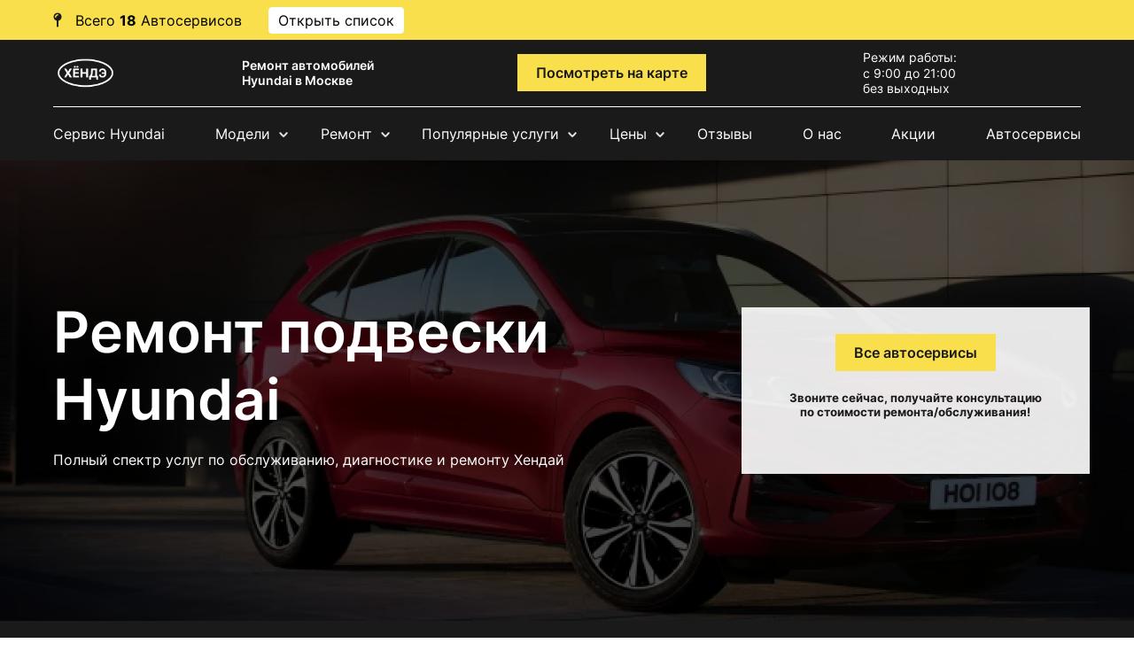

--- FILE ---
content_type: text/html; charset=UTF-8
request_url: https://korea-auto-service.ru/remont-podveski/
body_size: 15858
content:
<!DOCTYPE html>
<html lang="ru">
<head>
<meta charset="utf-8">
<meta http-equiv="X-UA-Compatible" content="IE=edge">
<meta name="viewport" content="width=device-width, initial-scale=1, shrink-to-fit=no">
<base href="https://korea-auto-service.ru/">
<title>Ремонт подвески Хендай (Hyundai) в Москве - Цена в автосервисе
</title>
<meta name="description" content="        
Ремонт подвески Хендай (Hyundai). Москва, Балашиха, Химки. Стоимость. Гарантия до 2-х лет. Специализированные сервисы по диагностике, ремонту и обслуживанию автомобилей.
">
<link href="/assets/template/service/css/bootstrap-grid.css" rel="stylesheet">
<link href="/assets/template/service/css/swiper-bundle.css" rel="stylesheet">
<link href="/assets/template/service/css/style.css" rel="stylesheet">
<link rel="stylesheet" href="https://cdnjs.cloudflare.com/ajax/libs/slick-carousel/1.8.1/slick.css" integrity="sha512-wR4oNhLBHf7smjy0K4oqzdWumd+r5/+6QO/vDda76MW5iug4PT7v86FoEkySIJft3XA0Ae6axhIvHrqwm793Nw==" crossorigin="anonymous" referrerpolicy="no-referrer" />
<link rel="stylesheet" href="https://cdnjs.cloudflare.com/ajax/libs/slick-carousel/1.8.1/slick-theme.css" integrity="sha512-6lLUdeQ5uheMFbWm3CP271l14RsX1xtx+J5x2yeIDkkiBpeVTNhTqijME7GgRKKi6hCqovwCoBTlRBEC20M8Mg==" crossorigin="anonymous" referrerpolicy="no-referrer" />
<link href="/assets/template/service/css/seointellect_style.css" rel="stylesheet">
<script src="/assets/template/service/js/jquery-3.4.0.min.js"></script>
<script src="https://cdnjs.cloudflare.com/ajax/libs/slick-carousel/1.8.1/slick.js" integrity="sha512-WNZwVebQjhSxEzwbettGuQgWxbpYdoLf7mH+25A7sfQbbxKeS5SQ9QBf97zOY4nOlwtksgDA/czSTmfj4DUEiQ==" crossorigin="anonymous" referrerpolicy="no-referrer"></script>
<link rel="apple-touch-icon" sizes="57x57" href="/favicon/apple-icon-57x57.png">
<link rel="apple-touch-icon" sizes="60x60" href="/favicon/apple-icon-60x60.png">
<link rel="apple-touch-icon" sizes="72x72" href="/favicon/apple-icon-72x72.png">
<link rel="apple-touch-icon" sizes="76x76" href="/favicon/apple-icon-76x76.png">
<link rel="apple-touch-icon" sizes="114x114" href="/favicon/apple-icon-114x114.png">
<link rel="apple-touch-icon" sizes="120x120" href="/favicon/apple-icon-120x120.png">
<link rel="apple-touch-icon" sizes="144x144" href="/favicon/apple-icon-144x144.png">
<link rel="apple-touch-icon" sizes="152x152" href="/favicon/apple-icon-152x152.png">
<link rel="apple-touch-icon" sizes="180x180" href="/favicon/apple-icon-180x180.png">
<link rel="icon" type="image/png" sizes="192x192"  href="/favicon/android-icon-192x192.png">
<link rel="icon" type="image/png" sizes="32x32" href="/favicon/favicon-32x32.png">
<link rel="icon" type="image/png" sizes="96x96" href="/favicon/favicon-96x96.png">
<link rel="icon" type="image/png" sizes="16x16" href="/favicon/favicon-16x16.png">
<link rel="manifest" href="/favicon/manifest.json">
<meta name="msapplication-TileColor" content="#ffffff">
<meta name="msapplication-TileImage" content="/favicon/ms-icon-144x144.png">
<meta name="theme-color" content="#ffffff">
<!-- Yandex.Metrika counter -->
<script type="text/javascript" >
   (function(m,e,t,r,i,k,a){ m[i]=m[i]||function(){ (m[i].a=m[i].a||[]).push(arguments)};
   m[i].l=1*new Date();
   for (var j = 0; j < document.scripts.length; j++) { if (document.scripts[j].src === r) {  return; }}
   k=e.createElement(t),a=e.getElementsByTagName(t)[0],k.async=1,k.src=r,a.parentNode.insertBefore(k,a)})
   (window, document, "script", "https://mc.yandex.ru/metrika/tag.js", "ym");

   ym(90647257, "init", { 
        clickmap:true,
        trackLinks:true,
        accurateTrackBounce:true,
        webvisor:true
   });
</script>
<noscript><div><img src="https://mc.yandex.ru/watch/90647257" style="position:absolute; left:-9999px;" alt="" /></div></noscript>
<!-- /Yandex.Metrika counter --> <script type="text/javascript">
var __cs = __cs || [];
__cs.push(["setCsAccount", "8NgEhoRGcfGpr6DYGXr8gqYGag97y1WW"]);
</script>
<script type="text/javascript" async src="https://app.uiscom.ru/static/cs.min.js"></script>
<meta property="og:locale" content="ru_RU" />
<meta property="og:type" content="website" />
<meta property="og:title" content="Ремонт подвески Хендай (Hyundai) в Москве - Цена в автосервисе
" />
<meta property="og:description" content="        
Ремонт подвески Хендай (Hyundai). Москва, Балашиха, Химки. Стоимость. Гарантия до 2-х лет. Специализированные сервисы по диагностике, ремонту и обслуживанию автомобилей.
" />
<meta property="og:url" content="https://korea-auto-service.ru/remont-podveski/" />
<meta property="og:site_name" content="https://korea-auto-service.ru/" />
<meta property="og:image" content="https://korea-auto-service.ru/autologo/korea2.png" />
<meta name="twitter:card" content="summary"/>
<meta name="twitter:title" content="Ремонт подвески Хендай (Hyundai) в Москве - Цена в автосервисе
"/>
<meta name="twitter:description" content="        
Ремонт подвески Хендай (Hyundai). Москва, Балашиха, Химки. Стоимость. Гарантия до 2-х лет. Специализированные сервисы по диагностике, ремонту и обслуживанию автомобилей.
"/>
<meta name="twitter:image" content="https://korea-auto-service.ru/autologo/korea2.png"/>
</head>
<body class="d-flex flex-column">
	<div class="wrapper">
		<header class="black-bg">
		    <div style="width: 100%;height: 45px;background-color: #F9DF4B;" class="hide-mobile">
    <div style="display: flex;flex-direction: row; color: black;height: 45px;align-items: center;" class="container">
        <svg width="10" height="17" viewBox="0 0 10 17" fill="none" xmlns="http://www.w3.org/2000/svg" style="margin-right: 15px;">
<path d="M6 9.3875C8.00313 8.93437 9.5 7.14062 9.5 5C9.5 2.51562 7.48438 0.5 5 0.5C2.51562 0.5 0.5 2.51562 0.5 5C0.5 7.14062 1.99688 8.93437 4 9.3875V15.5C4 16.0531 4.44688 16.5 5 16.5C5.55312 16.5 6 16.0531 6 15.5V9.3875ZM5.25 3.5C4.28437 3.5 3.5 4.28437 3.5 5.25C3.5 5.66563 3.16563 6 2.75 6C2.33438 6 2 5.66563 2 5.25C2 3.45625 3.45625 2 5.25 2C5.66563 2 6 2.33438 6 2.75C6 3.16563 5.66563 3.5 5.25 3.5Z" fill="#1A1A1A"/>
</svg>
        <div> Всего <span style="font-weight: bold;">18</span> Автосервисов</div>
        <span class="siopenlist" style="padding: 4px 10px;border: solid 1px white;background: white;border-radius: 4px;margin: 0 20px 0 30px;cursor:pointer;">Открыть список</span>
        
    </div>
</div>
<div id="top-address" class="header-adress hidemenu">
  <div class="ha-container w-container"><!--button class="header-show-adress-button open-phones">Позвонить</button-->
	<div class="header-adress-wrapper hide">
                      <div class="header-adress-text-block">
                        <a href="/contacts/atcz-altufevo/" class="header-adress-title">АТЦ Дмитровка</a>
            	           <span class="header-adress-span">Лобненская 17 стр 1</span>
	           <a href="tel:+7 (499) 110-28-43" class="header-adress-link">+7 (499) 110-28-43</a>
	    </div>
      	    
                          <div class="header-adress-text-block">
                        <a href="/contacts/atcz-novoyasenevskaya/" class="header-adress-title">АТЦ Новоясеневская</a>
            	           <span class="header-adress-span">Новоясеневский пр, 8с2</span>
	           <a href="tel:+7 (495) 021-46-71" class="header-adress-link">+7 (495) 021-46-71</a>
	    </div>
      	    
                                          <div class="header-adress-text-block">
                        <a href="/contacts/atcz-dolgoprudnyij/" class="header-adress-title">АТЦ Долгопрудный</a>
            	           <span class="header-adress-span">Долгопрудный, Береговой пр-д, 5</span>
	           <a href="tel:+7 (495) 032-08-22" class="header-adress-link">+7 (495) 032-08-22</a>
	    </div>
      	    
                          <div class="header-adress-text-block">
                        <a href="/contacts/atcz-schelkovskaya/" class="header-adress-title">АТЦ Щелковская</a>
            	           <span class="header-adress-span">Байкальская ул., 1/3с12</span>
	           <a href="tel:+7 (495) 162-90-81" class="header-adress-link">+7 (495) 162-90-81</a>
	    </div>
      	    
                          <div class="header-adress-text-block">
                        <a href="/contacts/atcz-semenovskaya/" class="header-adress-title">АТЦ Семеновская</a>
            	           <span class="header-adress-span">Семёновский пер, 4А</span>
	           <a href="tel:+7 (495) 085-74-61" class="header-adress-link">+7 (495) 085-74-61</a>
	    </div>
      	    
                          <div class="header-adress-text-block">
                        <a href="/contacts/atcz-ximki/" class="header-adress-title">АТЦ Химки</a>
            	           <span class="header-adress-span">Химки, ш Нагорное, 2к7</span>
	           <a href="tel:+7 (495) 989-21-31" class="header-adress-link">+7 (495) 989-21-31</a>
	    </div>
      	    
                                  <div class="header-adress-text-block">
                        <a href="/contacts/atcz-balashixa/" class="header-adress-title">АТЦ Балашиха</a>
            	           <span class="header-adress-span">Балашиха, Леоновское ш. вл.8</span>
	           <a href="tel:+7 (495) 431-63-63" class="header-adress-link">+7 (495) 431-63-63</a>
	    </div>
      	    
                          <div class="header-adress-text-block">
                        <a href="/contacts/atcz-sevastopolskaya/" class="header-adress-title">АТЦ Севастопольская</a>
            	           <span class="header-adress-span">Севастопольский пр-кт, 95Б</span>
	           <a href="tel:+7 (499) 653-72-12" class="header-adress-link">+7 (499) 653-72-12</a>
	    </div>
      	    
                          <div class="header-adress-text-block">
                        <a href="/contacts/atcz-nauchnyij/" class="header-adress-title">АТЦ Научный</a>
            	           <span class="header-adress-span">Научный п-д, 14А, стр.8</span>
	           <a href="tel:+7 (499) 288-05-36" class="header-adress-link">+7 (499) 288-05-36</a>
	    </div>
      	    
                          <div class="header-adress-text-block">
                        <a href="/contacts/atcz-udalczova/" class="header-adress-title">АТЦ Удальцова</a>
            	           <span class="header-adress-span">ул. Удальцова, 60</span>
	           <a href="tel:+7 (499) 110-86-79" class="header-adress-link">+7 (499) 110-86-79</a>
	    </div>
      	    
                                  <div class="header-adress-text-block">
                        <a href="/contacts/atcz-altufevo/" class="header-adress-title">АТЦ Алтуфьево</a>
            	           <span class="header-adress-span">Алтуфьевское ш., 48к4 </span>
	           <a href="tel:+7 (495) 023-81-52" class="header-adress-link">+7 (495) 023-81-52</a>
	    </div>
      	    
                          <div class="header-adress-text-block">
                        <a href="/contacts/atcz-lobnenskaya/" class="header-adress-title">АТЦ Лобненская</a>
            	           <span class="header-adress-span">Лобненская, 17 стр.1</span>
	           <a href="tel:+7 (499) 110-53-06" class="header-adress-link">+7 (499) 110-53-06</a>
	    </div>
      	    
                          <div class="header-adress-text-block">
                        <a href="/contacts/atcz-fili/" class="header-adress-title">АТЦ Очаково</a>
            	           <span class="header-adress-span">Очаковское ш., 10к2с2</span>
	           <a href="tel:+7 (495) 152-31-11" class="header-adress-link">+7 (495) 152-31-11</a>
	    </div>
      	    
                          <div class="header-adress-text-block">
                        <a href="/contacts/atcz-solnczevo/" class="header-adress-title">АТЦ Солнцево</a>
            	           <span class="header-adress-span">ул.Главмосстроя 7а</span>
	           <a href="tel:+7 (495) 125-38-41" class="header-adress-link">+7 (495) 125-38-41</a>
	    </div>
      	    
                                                  	    
                          <div class="header-adress-text-block">
                        <a href="/contacts/atcz-vnukovo/" class="header-adress-title">АТЦ Внуково</a>
            	           <span class="header-adress-span">Внуковское ш., вл11Ас2</span>
	           <a href="tel:+7 (495) 120-55-49" class="header-adress-link">+7 (495) 120-55-49</a>
	    </div>
      	    
                          <div class="header-adress-text-block">
                        <a href="/contacts/atcz-brateevo/" class="header-adress-title">АТЦ Братеево</a>
            	           <span class="header-adress-span">Братеевская ул. 20, к1с3</span>
	           <a href="tel:+7 (495) 021-99-66" class="header-adress-link">+7 (495) 021-99-66</a>
	    </div>
      	    
                          <div class="header-adress-text-block">
                        <a href="/contacts/atcz-ramenki/" class="header-adress-title">АТЦ Раменки</a>
            	           <span class="header-adress-span">ул. Лобачевского, 114</span>
	           <a href="tel:+7 (495) 135-42-87" class="header-adress-link">+7 (495) 135-42-87</a>
	    </div>
      	    
                                  <div class="header-adress-text-block">
                        <a href="/contacts/atcz-kolomenskaya/" class="header-adress-title">АТЦ Коломенская</a>
            	           <span class="header-adress-span">Андропова пр-кт, 22</span>
	           <a href="tel:+7 (499) 403-35-61" class="header-adress-link">+7 (499) 403-35-61</a>
	    </div>
      	    
                          <div class="header-adress-text-block">
                        <a href="/contacts/atcz-izmajlovo/" class="header-adress-title">АТЦ Щелковское ш.</a>
            	           <span class="header-adress-span">Сиреневый бульвар, 83б</span>
	           <a href="tel:+7 (495) 021-25-26" class="header-adress-link">+7 (495) 021-25-26</a>
	    </div>
      	    
        	</div>
  </div>
</div>			<div class="container">
				<div class="header-block flex">
					<div class="mobile-nav">
						<svg viewBox="0 0 800 600" class="">
							<path d="M300,220 C300,220 520,220 540,220 C740,220 640,540 520,420 C440,340 300,200 300,200" class="top_bar" />
							<path d="M300,320 L540,320" class="middle_bar" />
							<path d="M300,210 C300,210 520,210 540,210 C740,210 640,530 520,410 C440,330 300,190 300,190" class="bottom_bar" transform="translate(480, 320) scale(1, -1) translate(-480, -318)" />
						</svg>
					</div>
						<div class="logo">
						    							<a href="/"><img src="/autologo/korea2.png" alt="logo"></a>
						    						</div>
							<div class="slogan">
								<span>Ремонт автомобилей Hyundai в Москве</span>
							</div>
								
								 
								 <div class="adress">
									<a href="https://korea-auto-service.ru/remont-podveski/#map" class="header-contacts-button btn btn-gold">Посмотреть на карте</a>
								</div>
								
							    
								
										<div class="time-work">
											<p>Режим работы:
												<ul>
													<li>с 9:00 до 21:00</li>
													<li>без выходных</li>
												</ul>
										</div>
											<div class="contact">
											    												<button type="button" class="btn mob-hide btn-gold open-phones">Позвонить</button>
												<button type="button" class="btn mob-visible btn-gold open-phones">Позвонить</button>
												
												
											</div>
				</div>
			</div>
				<div class="container">
					<nav>
					   
<ul class="nav flex">
    <li class="first"><a href="/">Сервис Hyundai</a></li>
    
    <li class="has-child">
        <span class="clicktoopen">Модели</span>
        <div class="submenu_wrap">
            <div class="submenu">
                <div><a href="/hyundai-tucson/">Tucson</a></div>
<div><a href="/hyundai-terracan/">Terracan</a></div>
<div><a href="/hyundai-santa-fe/">Santa Fe</a></div>
<div><a href="/hyundai-i40/">i40</a></div>
<div><a href="/hyundai-getz/">Getz</a></div>
<div><a href="/hyundai-elantra/">Elantra</a></div>
<div><a href="/hyundai-veloster/">Veloster</a></div>
<div><a href="/hyundai-starex-h-1/">Starex (H-1)</a></div>
<div><a href="/hyundai-matrix/">Matrix</a></div>
<div><a href="/hyundai-i30/">i30</a></div>
<div><a href="/hyundai-genesis/">Genesis</a></div>
<div><a href="/hyundai-creta/">Creta</a></div>
<div><a href="/hyundai-accent/">Accent</a></div>
<div><a href="/hyundai-sonata/">Sonata</a></div>
<div><a href="/hyundai-ix55/">ix55</a></div>
<div><a href="/hyundai-i20/">i20</a></div>
<div><a href="/hyundai-galloper/">Galloper</a></div>
<div><a href="/hyundai-coupe/">Coupe</a></div>
<div><a href="/hyundai-tiburon/">Tiburon</a></div>
<div><a href="/hyundai-solaris/">Solaris</a></div>
<div><a href="/hyundai-ix35/">ix35</a></div>
<div><a href="/hyundai-grandeur/">Grandeur</a></div>
<div><a href="/hyundai-equus/">Equus</a></div>             </div>
        </div>
    </li>
    <li class="has-child"><span class="clicktoopen">Ремонт</span>
        <div class="submenu_wrap">
            <div class="submenu">
                <div><a href="/remont-podveski/">Подвеска</a></div>
<div><a href="/remont-tormoznoj-sistemyi/">Тормозная система</a></div>
<div><a href="/remont-toplivnoj-sistemyi/">Топливная система</a></div>
<div><a href="/sxod-razval/">Сход-развал</a></div>
<div><a href="/remont-sistemyi-oxlazhdeniya/">Система охлаждения</a></div>
<div><a href="/remont-sistemyi-otopleniya/">Система отопления</a></div>
<div><a href="/remont-avtokondiczionera/">Автокондиционер</a></div>
<div><a href="/remont-vyixlopnoj-sistemyi/">Выхлопная система</a></div>
<div><a href="/remont-elektrooborudovaniya/">Электрооборудование</a></div>
<div><a href="/remont-rulevogo-upravleniya/">Рулевое управление</a></div>
<div><a href="/remont-transmissii/">Трансмиссия</a></div>
<div><a href="/remont-dizelnogo-dvigatelya/">Дизельный двигатель</a></div>
<div><a href="/remont-dvigatelya/">Двигатель</a></div>
<div><a href="/diagnostika-avtomobilya/">Диагностика</a></div>
<div><a href="/texnicheskoe-obsluzhivanie/">Техническое обслуживание</a></div>             </div>
        </div>
    </li>
    <li class="has-child"><span class="clicktoopen">Популярные услуги</span>
        <div class="submenu_wrap">
            <div class="submenu">
                <div><a href='/texnicheskoe-obsluzhivanie/planovoe-to/'>Плановое ТО</a></div>
                <div><a href='/remont-transmissii/remont-variatora-cvt/'>Ремонт вариатора (CVT)</a></div>
                <div><a href='/remont-transmissii/remont-akpp/'>Ремонт АКПП</a></div>
                <div><a href='/remont-dvigatelya/remont-turbinyi/'>Ремонт турбины</a></div>
                <div><a href='/texnicheskoe-obsluzhivanie/zamena-svechej-zazhiganiya/'>Замена свечей зажигания</a></div>
                <div><a href='/remont-tormoznoj-sistemyi/zamena-tormoznyh-kolodok/'>Замена тормозных колодок</a></div>
                <div><a href='/texnicheskoe-obsluzhivanie/zamena-masla-v-dvs/'>Замена масла в двигателе</a></div>
                <div><a href='/texnicheskoe-obsluzhivanie/zamena-remnya-grm/'>Замена ремня ГРМ</a></div>
                <div><a href='/texnicheskoe-obsluzhivanie/zamena-masla-v-akpp/'>Замена масла в АКПП</a></div>
                <div><a href='/remont-elektrooborudovaniya/zamena-generatora/'>Замена генератора</a></div>
                <div><a href='/texnicheskoe-obsluzhivanie/zamena-czepi-grm/'>Замена цепи ГРМ</a></div>
                <div><a href='/remont-podveski/zamena-ryichaga-zadnej-podveski/'>Замена рычага задней подвески</a></div>
                <div><a href='/remont-podveski/zamena-ryichaga-perednej-podveski/'>Замена рычага передней подвески</a></div>
                <div><a href='/remont-rulevogo-upravleniya/remont-rulevoj-rejki/'>Ремонт рулевой рейки</a></div>
                <div><a href='/remont-podveski/zamena-sharovoj-oporyi/'>Замена шаровой опоры</a></div>
                <div><a href='/remont-rulevogo-upravleniya/zamena-shrusa/'>Замена шруса</a></div>
                <div><a href='/remont-podveski/zamena-sajlentblokov-perednej-podveski/'>Замена сайлентблоков передней подвески</a></div>
                <div><a href='/remont-podveski/zamena-perednego-amortizatora/'>Замена переднего амортизатора</a></div>
                <div><a href='/remont-podveski/zamena-zadnego-amortizatora/'>Замена заднего амортизатора</a></div>
                <div><a href='/remont-tormoznoj-sistemyi/zamena-tormoznyh-diskov/'>Замена тормозных дисков</a></div>

            </div>
        </div>
    </li>
    <li class='has-child'><span class="clicktoopen">Цены</span>
    <div class="submenu_wrap">
            <div class="submenu">
                <div><a href="/hyundai-tucson/price/">Tucson</a></div>
<div><a href="/hyundai-terracan/price/">Terracan</a></div>
<div><a href="/hyundai-santa-fe/price/">Santa Fe</a></div>
<div><a href="/hyundai-i40/price/">i40</a></div>
<div><a href="/hyundai-getz/price/">Getz</a></div>
<div><a href="/hyundai-elantra/price/">Elantra</a></div>
<div><a href="/hyundai-veloster/price/">Veloster</a></div>
<div><a href="/hyundai-starex-h-1/price/">Starex (H-1)</a></div>
<div><a href="/hyundai-matrix/price/">Matrix</a></div>
<div><a href="/hyundai-i30/price/">i30</a></div>
<div><a href="/hyundai-genesis/price/">Genesis</a></div>
<div><a href="/hyundai-creta/price/">Creta</a></div>
<div><a href="/hyundai-accent/price/">Accent</a></div>
<div><a href="/hyundai-sonata/price/">Sonata</a></div>
<div><a href="/hyundai-ix55/price/">ix55</a></div>
<div><a href="/hyundai-i20/price/">i20</a></div>
<div><a href="/hyundai-galloper/price/">Galloper</a></div>
<div><a href="/hyundai-coupe/price/">Coupe</a></div>
<div><a href="/hyundai-tiburon/price/">Tiburon</a></div>
<div><a href="/hyundai-solaris/price/">Solaris</a></div>
<div><a href="/hyundai-ix35/price/">ix35</a></div>
<div><a href="/hyundai-grandeur/price/">Grandeur</a></div>
<div><a href="/hyundai-equus/price/">Equus</a></div>             </div>
        </div>
    </li>
    <li><a href="/otzyivyi/">Отзывы</a></li>
    <li><a href="/o-nas/">О нас</a></li>
    <li><a href="/akczii/">Акции</a></li>
    <li class="last"><a href="/contacts/">Автосервисы  </a></li>
</ul>					   
					</nav>
				</div>
		</header><div class="offer">
   <div class="container">
      <div class="row flex">
         <div class="col-sm-8">
            <h1>
                                    Ремонт подвески Hyundai
                            </h1>
                        <p>Полный спектр услуг по&nbsp;обслуживанию, диагностике и&nbsp;ремонту Хендай</p>
                     </div>
         <div class="col-xl-4 col-md-5 col-sm-6">
            <div class="offer-form">
                <a href="#contacts" class="btn btn-gold anchor_link">Все автосервисы</a>
                <h5>Звоните сейчас, получайте консультацию по&nbsp;стоимости ремонта/обслуживания!</h5>
            </div>
         </div>
      </div>
   </div>
</div>
<div class="offer-info black-bg">
   <div class="container">
      <div class="flex">
         <div class="offer-blk">
            <span class="ofr"><img src="/assets/template/service/img/offer-icon1.svg" alt="Опыт работы"></span>
            <p>Опыт <span>работы</span></p>
         </div>
         <div class="offer-blk">
            <span class="ofr"><img src="/assets/template/service/img/offer-icon2.svg" alt="Сертифицированное оборудование"></span>
            <p>Сертифицированное <span>оборудование</span></p>
         </div>
         <div class="offer-blk">
            <span class="ofr"><img src="/assets/template/service/img/offer-icon3.svg" alt="Гарантия до 2 лет"></span>
            <p>Гарантия <span>до 2 лет</span></p>
         </div>
         <div class="offer-blk">
            <span class="ofr"><img src="/assets/template/service/img/offer-icon4.svg" alt="Скидки постоянным клиентам"></span>
            <p>Скидки постоянным <span>клиентам</span></p>
         </div>
      </div>
   </div>
</div>        <main>
            <div class="breadcrumb-blk">
          <div class="container">
            <ul class="breadcrumb" itemscope itemtype="https://schema.org/BreadcrumbList"><li itemprop="itemListElement" itemscope itemtype="https://schema.org/ListItem" class="breadcrumb-item"><a itemprop="item" href="/"><span itemprop="name">Ремонт Hyundai</span></a><meta itemprop="position" content="1" /></li>
<li itemprop="itemListElement" itemscope itemtype="https://schema.org/ListItem" class="breadcrumb-item active" aria-current="page"><span itemprop="item"><span itemprop="name">Ремонт подвески Hyundai</span></span><meta itemprop="position" content="2" /></li></ul>        </div>
    </div>                    <section class="minitext">
    <div class="container">
        <!--<h2></h2>-->                
        <div>
            <p>Наши специализированные сервисы предлагают услугу: Ремонт подвески Hyundai. Оригинальные и неоригинальные запчасти в наличии. Автосервисы располагаются в Москве и в ближайшем Подмосковье (Химки, Балашиха). Гарантия предоставляет до 2-х лет. Скидки постоянным клиентам. Ремонт подвески Хендай: низкие цены.</p>
        </div>
    </div>
</section>
            <section class="prices">
    <div class="container">
        <h2>
                            Цена - ремонт подвески Hyundai
                        </h2>
        <div class="tab-block">
                                                                                
                        <div class="tab-content" id="pills-tabContent">
                                
                    <div class="tab-pane fade active show scroll" id="serviceTab284911" role="tabpanel">
                        <table class="table table-price">
                            <thead>
                                <tr>
                                    <th>Наименование</th>
                                    <th>Цена в Руб.</th>
                                    <th></th>
                                </tr>
                            </thead>
                            <tbody>
                                <tr><td><a href="https://korea-auto-service.ru/remont-podveski/zamena-pnevmopodveski/">Замена пневмоподвески</a></td><td>от 1 290 руб.</td><td><button type="button" class="btn btn-gold price_callbutton" data-target="#Callback">Записаться</button></td></tr>
<tr><td><a href="https://korea-auto-service.ru/remont-podveski/zamena-perednix-stoek/">Замена передних стоек</a></td><td>от 1 290 руб.</td><td><button type="button" class="btn btn-gold price_callbutton" data-target="#Callback">Записаться</button></td></tr>
<tr><td><a href="https://korea-auto-service.ru/remont-podveski/zamena-stojki-amortizatora/">Замена стойки амортизатора</a></td><td>от 1 290 руб.</td><td><button type="button" class="btn btn-gold price_callbutton" data-target="#Callback">Записаться</button></td></tr>
<tr><td><a href="https://korea-auto-service.ru/remont-podveski/zamena-pruzhinyi-perednej-podveski/">Замена пружины передней подвески</a></td><td>от 1 790 руб.</td><td><button type="button" class="btn btn-gold price_callbutton" data-target="#Callback">Записаться</button></td></tr>
<tr><td><a href="https://korea-auto-service.ru/remont-podveski/zamena-ryichaga-zadnej-podveski/">Замена рычага задней подвески</a></td><td>от 1 290 руб.</td><td><button type="button" class="btn btn-gold price_callbutton" data-target="#Callback">Записаться</button></td></tr>
<tr><td><a href="https://korea-auto-service.ru/remont-podveski/zamena-ryichaga-perednej-podveski/">Замена рычага передней подвески</a></td><td>от 2 490 руб.</td><td><button type="button" class="btn btn-gold price_callbutton" data-target="#Callback">Записаться</button></td></tr>
<tr><td><a href="https://korea-auto-service.ru/remont-podveski/zamena-ryichaga-podveski/">Замена рычага подвески</a></td><td>от 1 290 руб.</td><td><button type="button" class="btn btn-gold price_callbutton" data-target="#Callback">Записаться</button></td></tr>
<tr><td><a href="https://korea-auto-service.ru/remont-podveski/zamena-sajlentbloka-zadnej-balki/">Замена сайлентблока задней балки</a></td><td>от 1 290 руб.</td><td><button type="button" class="btn btn-gold price_callbutton" data-target="#Callback">Записаться</button></td></tr>
<tr><td><a href="https://korea-auto-service.ru/remont-podveski/zamena-sajlentbloka-ryichaga/">Замена сайлентблока рычага</a></td><td>от 2 290 руб.</td><td><button type="button" class="btn btn-gold price_callbutton" data-target="#Callback">Записаться</button></td></tr>
<tr><td><a href="https://korea-auto-service.ru/remont-podveski/zamena-sajlentblokov/">Замена сайлентблоков</a></td><td>от 1 290 руб.</td><td><button type="button" class="btn btn-gold price_callbutton" data-target="#Callback">Записаться</button></td></tr>
<tr><td><a href="https://korea-auto-service.ru/remont-podveski/zamena-sajlentblokov-balki/">Замена сайлентблоков балки</a></td><td>от 2 980 руб.</td><td><button type="button" class="btn btn-gold price_callbutton" data-target="#Callback">Записаться</button></td></tr>
<tr><td><a href="https://korea-auto-service.ru/remont-podveski/zamena-sajlentblokov-zadnej-balki/">Замена сайлентблоков задней балки</a></td><td>от 1 290 руб.</td><td><button type="button" class="btn btn-gold price_callbutton" data-target="#Callback">Записаться</button></td></tr>
<tr><td><a href="https://korea-auto-service.ru/remont-podveski/zamena-sajlentblokov-zadnej-podveski/">Замена сайлентблоков задней подвески</a></td><td>от 1 290 руб.</td><td><button type="button" class="btn btn-gold price_callbutton" data-target="#Callback">Записаться</button></td></tr>
<tr><td><a href="https://korea-auto-service.ru/remont-podveski/zamena-sajlentblokov-perednego-ryichaga/">Замена сайлентблоков переднего рычага</a></td><td>от 1 490 руб.</td><td><button type="button" class="btn btn-gold price_callbutton" data-target="#Callback">Записаться</button></td></tr>
<tr><td><a href="https://korea-auto-service.ru/remont-podveski/zamena-sajlentblokov-perednej-podveski/">Замена сайлентблоков передней подвески</a></td><td>от 1 290 руб.</td><td><button type="button" class="btn btn-gold price_callbutton" data-target="#Callback">Записаться</button></td></tr>
<tr><td><a href="https://korea-auto-service.ru/remont-podveski/zamena-sajlentblokov-podramnika/">Замена сайлентблоков подрамника</a></td><td>от 2 290 руб.</td><td><button type="button" class="btn btn-gold price_callbutton" data-target="#Callback">Записаться</button></td></tr>
<tr><td><a href="https://korea-auto-service.ru/remont-podveski/zamena-pruzhinyi/">Замена пружины</a></td><td>от 1 490 руб.</td><td><button type="button" class="btn btn-gold price_callbutton" data-target="#Callback">Записаться</button></td></tr>
<tr><td><a href="https://korea-auto-service.ru/remont-podveski/zamena-stojki-stabilizatora/">Замена стойки стабилизатора</a></td><td>от 2 980 руб.</td><td><button type="button" class="btn btn-gold price_callbutton" data-target="#Callback">Записаться</button></td></tr>
<tr><td><a href="https://korea-auto-service.ru/remont-podveski/zamena-stupiczyi/">Замена ступицы</a></td><td>от 1 290 руб.</td><td><button type="button" class="btn btn-gold price_callbutton" data-target="#Callback">Записаться</button></td></tr>
<tr><td><a href="https://korea-auto-service.ru/remont-podveski/zamena-stupichnogo-podshipnika/">Замена ступичного подшипника</a></td><td>от 1 290 руб.</td><td><button type="button" class="btn btn-gold price_callbutton" data-target="#Callback">Записаться</button></td></tr>
<tr><td><a href="https://korea-auto-service.ru/remont-podveski/zamena-sharovoj-oporyi/">Замена шаровой опоры</a></td><td>от 1 490 руб.</td><td><button type="button" class="btn btn-gold price_callbutton" data-target="#Callback">Записаться</button></td></tr>
<tr><td><a href="https://korea-auto-service.ru/remont-podveski/zamena-shpilki-stupiczyi-kolesa/">Замена шпильки ступицы колеса</a></td><td>от 1 690 руб.</td><td><button type="button" class="btn btn-gold price_callbutton" data-target="#Callback">Записаться</button></td></tr>
<tr><td><a href="https://korea-auto-service.ru/remont-podveski/zamena-perednej-stojki-amortizatora/">Замена передней стойки амортизатора</a></td><td>от 1 790 руб.</td><td><button type="button" class="btn btn-gold price_callbutton" data-target="#Callback">Записаться</button></td></tr>
<tr><td><a href="https://korea-auto-service.ru/remont-podveski/remont-gidropodveski/">Ремонт гидроподвески</a></td><td>от 1 290 руб.</td><td><button type="button" class="btn btn-gold price_callbutton" data-target="#Callback">Записаться</button></td></tr>
<tr><td><a href="https://korea-auto-service.ru/remont-podveski/remont-zadnej-balki/">Ремонт задней балки</a></td><td>от 2 490 руб.</td><td><button type="button" class="btn btn-gold price_callbutton" data-target="#Callback">Записаться</button></td></tr>
<tr><td><a href="https://korea-auto-service.ru/remont-podveski/remont-zadnej-podveski/">Ремонт задней подвески</a></td><td>от 1 290 руб.</td><td><button type="button" class="btn btn-gold price_callbutton" data-target="#Callback">Записаться</button></td></tr>
<tr><td><a href="https://korea-auto-service.ru/remont-podveski/remont-kompressora-pnevmopodveski/">Ремонт компрессора пневмоподвески</a></td><td>от 1 290 руб.</td><td><button type="button" class="btn btn-gold price_callbutton" data-target="#Callback">Записаться</button></td></tr>
<tr><td><a href="https://korea-auto-service.ru/remont-podveski/remont-perednej-podveski/">Ремонт передней подвески</a></td><td>от 2 290 руб.</td><td><button type="button" class="btn btn-gold price_callbutton" data-target="#Callback">Записаться</button></td></tr>
<tr><td><a href="https://korea-auto-service.ru/remont-podveski/remont-pnevmoballonov/">Ремонт пневмобаллонов</a></td><td>от 1 290 руб.</td><td><button type="button" class="btn btn-gold price_callbutton" data-target="#Callback">Записаться</button></td></tr>
<tr><td><a href="https://korea-auto-service.ru/remont-podveski/remont-pnevmopodveski/">Ремонт пневмоподвески</a></td><td>от 2 980 руб.</td><td><button type="button" class="btn btn-gold price_callbutton" data-target="#Callback">Записаться</button></td></tr>
<tr><td><a href="https://korea-auto-service.ru/remont-podveski/remont-pnevmostojki/">Ремонт пневмостойки</a></td><td>от 1 290 руб.</td><td><button type="button" class="btn btn-gold price_callbutton" data-target="#Callback">Записаться</button></td></tr>
<tr><td><a href="https://korea-auto-service.ru/remont-podveski/remont-torsionnoj-podveski/">Ремонт торсионной подвески</a></td><td>от 1 290 руб.</td><td><button type="button" class="btn btn-gold price_callbutton" data-target="#Callback">Записаться</button></td></tr>
<tr><td><a href="https://korea-auto-service.ru/remont-podveski/zamena-pruzhinyi-zadnej-podveski/">Замена пружины задней подвески</a></td><td>от 1 690 руб.</td><td><button type="button" class="btn btn-gold price_callbutton" data-target="#Callback">Записаться</button></td></tr>
<tr><td><a href="https://korea-auto-service.ru/remont-podveski/zamena-prodolnyix-ryichagov/">Замена продольных рычагов</a></td><td>от 1 290 руб.</td><td><button type="button" class="btn btn-gold price_callbutton" data-target="#Callback">Записаться</button></td></tr>
<tr><td><a href="https://korea-auto-service.ru/remont-podveski/zamena-poperechnyix-ryichagov/">Замена поперечных рычагов</a></td><td>от 1 290 руб.</td><td><button type="button" class="btn btn-gold price_callbutton" data-target="#Callback">Записаться</button></td></tr>
<tr><td><a href="https://korea-auto-service.ru/remont-podveski/zamena-podshipnika-perednej-stupiczyi/">Замена подшипника передней ступицы</a></td><td>от 2 980 руб.</td><td><button type="button" class="btn btn-gold price_callbutton" data-target="#Callback">Записаться</button></td></tr>
<tr><td><a href="https://korea-auto-service.ru/remont-podveski/zamena-podshipnika-zadnej-stupiczyi/">Замена подшипника задней ступицы</a></td><td>от 1 290 руб.</td><td><button type="button" class="btn btn-gold price_callbutton" data-target="#Callback">Записаться</button></td></tr>
<tr><td><a href="https://korea-auto-service.ru/remont-podveski/zamena-podramnika/">Замена подрамника</a></td><td>от 2 290 руб.</td><td><button type="button" class="btn btn-gold price_callbutton" data-target="#Callback">Записаться</button></td></tr>
<tr><td><a href="https://korea-auto-service.ru/remont-podveski/zamena-podveski/">Замена подвески</a></td><td>от 1 290 руб.</td><td><button type="button" class="btn btn-gold price_callbutton" data-target="#Callback">Записаться</button></td></tr>
<tr><td><a href="https://korea-auto-service.ru/remont-podveski/zamena-povorotnogo-kulaka/">Замена поворотного кулака</a></td><td>от 1 490 руб.</td><td><button type="button" class="btn btn-gold price_callbutton" data-target="#Callback">Записаться</button></td></tr>
<tr><td><a href="https://korea-auto-service.ru/remont-podveski/zamena-perednix-ryichagov/">Замена передних рычагов</a></td><td>от 2 980 руб.</td><td><button type="button" class="btn btn-gold price_callbutton" data-target="#Callback">Записаться</button></td></tr>
<tr><td><a href="https://korea-auto-service.ru/remont-podveski/zamena-perednej-stupiczyi/">Замена передней ступицы</a></td><td>от 1 290 руб.</td><td><button type="button" class="btn btn-gold price_callbutton" data-target="#Callback">Записаться</button></td></tr>
<tr><td><a href="https://korea-auto-service.ru/remont-podveski/zamena-perednej-podveski/">Замена передней подвески</a></td><td>от 2 290 руб.</td><td><button type="button" class="btn btn-gold price_callbutton" data-target="#Callback">Записаться</button></td></tr>
<tr><td><a href="https://korea-auto-service.ru/remont-podveski/zamena-perednego-stupichnogo-podshipnika/">Замена переднего ступичного подшипника</a></td><td>от 1 290 руб.</td><td><button type="button" class="btn btn-gold price_callbutton" data-target="#Callback">Записаться</button></td></tr>
<tr><td><a href="https://korea-auto-service.ru/remont-podveski/zamena-perednego-stabilizatora/">Замена переднего стабилизатора</a></td><td>от 6 590 руб.</td><td><button type="button" class="btn btn-gold price_callbutton" data-target="#Callback">Записаться</button></td></tr>
<tr><td><a href="https://korea-auto-service.ru/remont-podveski/zamena-perednego-nizhnego-ryichaga/">Замена переднего нижнего рычага</a></td><td>от 2 490 руб.</td><td><button type="button" class="btn btn-gold price_callbutton" data-target="#Callback">Записаться</button></td></tr>
<tr><td><a href="https://korea-auto-service.ru/remont-podveski/zamena-perednego-amortizatora/">Замена переднего амортизатора</a></td><td>от 1 290 руб.</td><td><button type="button" class="btn btn-gold price_callbutton" data-target="#Callback">Записаться</button></td></tr>
<tr><td><a href="https://korea-auto-service.ru/remont-podveski/zamena-oporyi-amortizatora/">Замена опоры амортизатора</a></td><td>от 1 790 руб.</td><td><button type="button" class="btn btn-gold price_callbutton" data-target="#Callback">Записаться</button></td></tr>
<tr><td><a href="https://korea-auto-service.ru/remont-podveski/zamena-opornogo-podshipnika/">Замена опорного подшипника</a></td><td>от 1 690 руб.</td><td><button type="button" class="btn btn-gold price_callbutton" data-target="#Callback">Записаться</button></td></tr>
<tr><td><a href="https://korea-auto-service.ru/remont-podveski/zamena-zadnix-stoek-amortizatorov/">Замена задних стоек амортизаторов</a></td><td>от 1 490 руб.</td><td><button type="button" class="btn btn-gold price_callbutton" data-target="#Callback">Записаться</button></td></tr>
<tr><td><a href="https://korea-auto-service.ru/remont-podveski/zamena-zadnej-stupiczyi/">Замена задней ступицы</a></td><td>от 1 290 руб.</td><td><button type="button" class="btn btn-gold price_callbutton" data-target="#Callback">Записаться</button></td></tr>
<tr><td><a href="https://korea-auto-service.ru/remont-podveski/zamena-zadnej-podveski/">Замена задней подвески</a></td><td>от 4 990 руб.</td><td><button type="button" class="btn btn-gold price_callbutton" data-target="#Callback">Записаться</button></td></tr>
<tr><td><a href="https://korea-auto-service.ru/remont-podveski/zamena-zadnej-balki/">Замена задней балки</a></td><td>от 2 980 руб.</td><td><button type="button" class="btn btn-gold price_callbutton" data-target="#Callback">Записаться</button></td></tr>
<tr><td><a href="https://korea-auto-service.ru/remont-podveski/zamena-zadnego-stupichnogo-podshipnika/">Замена заднего ступичного подшипника</a></td><td>от 1 290 руб.</td><td><button type="button" class="btn btn-gold price_callbutton" data-target="#Callback">Записаться</button></td></tr>
<tr><td><a href="https://korea-auto-service.ru/remont-podveski/zamena-zadnego-stabilizatora/">Замена заднего стабилизатора</a></td><td>от 2 290 руб.</td><td><button type="button" class="btn btn-gold price_callbutton" data-target="#Callback">Записаться</button></td></tr>
<tr><td><a href="https://korea-auto-service.ru/remont-podveski/zamena-zadnego-ryichaga-podveski/">Замена заднего рычага подвески</a></td><td>от 1 290 руб.</td><td><button type="button" class="btn btn-gold price_callbutton" data-target="#Callback">Записаться</button></td></tr>
<tr><td><a href="https://korea-auto-service.ru/remont-podveski/zamena-zadnego-amortizatora/">Замена заднего амортизатора</a></td><td>от 1 490 руб.</td><td><button type="button" class="btn btn-gold price_callbutton" data-target="#Callback">Записаться</button></td></tr>
<tr><td><a href="https://korea-auto-service.ru/remont-podveski/zamena-perednix-vtulok-stabilizatora/">Замена передних втулок стабилизатора</a></td><td>от 1 290 руб.</td><td><button type="button" class="btn btn-gold price_callbutton" data-target="#Callback">Записаться</button></td></tr>
<tr><td><a href="https://korea-auto-service.ru/remont-podveski/zamena-vtulok-stabilizatora/">Замена втулок стабилизатора</a></td><td>от 1 290 руб.</td><td><button type="button" class="btn btn-gold price_callbutton" data-target="#Callback">Записаться</button></td></tr>
<tr><td><a href="https://korea-auto-service.ru/remont-podveski/zamena-verxnego-ryichaga/">Замена верхнего рычага</a></td><td>от 2 980 руб.</td><td><button type="button" class="btn btn-gold price_callbutton" data-target="#Callback">Записаться</button></td></tr>
<tr><td><a href="https://korea-auto-service.ru/remont-podveski/zamena-amortizatora/">Замена амортизатора</a></td><td>от 1 290 руб.</td><td><button type="button" class="btn btn-gold price_callbutton" data-target="#Callback">Записаться</button></td></tr>                            </tbody>
                        </table>
                        <a class="all-price" href="/price/">Прайс-лист на ремонт Hyundai</a>
                    </div>
                            </div>
        </div>
    </div>
</section>            <section class="form black-bg">
    <div class="container">
        <div class="row">
            <div class="col-md-12 col-sm-6 ml-auto mr-auto">
                                <h2>Запись на обслуживание и ремонт</h2>
                                
                <div class="flex flex-wrap">
                                      <div class="header-adress-text-block">
                        <a href="/contacts/atcz-altufevo/" class="header-adress-title">АТЦ Дмитровка</a>
            	           <span class="header-adress-span">Лобненская 17 стр 1</span>
	           <a href="tel:+7 (499) 110-28-43" class="header-adress-link">+7 (499) 110-28-43</a>
	    </div>
      	    
                          <div class="header-adress-text-block">
                        <a href="/contacts/atcz-novoyasenevskaya/" class="header-adress-title">АТЦ Новоясеневская</a>
            	           <span class="header-adress-span">Новоясеневский пр, 8с2</span>
	           <a href="tel:+7 (495) 021-46-71" class="header-adress-link">+7 (495) 021-46-71</a>
	    </div>
      	    
                                          <div class="header-adress-text-block">
                        <a href="/contacts/atcz-dolgoprudnyij/" class="header-adress-title">АТЦ Долгопрудный</a>
            	           <span class="header-adress-span">Долгопрудный, Береговой пр-д, 5</span>
	           <a href="tel:+7 (495) 032-08-22" class="header-adress-link">+7 (495) 032-08-22</a>
	    </div>
      	    
                          <div class="header-adress-text-block">
                        <a href="/contacts/atcz-schelkovskaya/" class="header-adress-title">АТЦ Щелковская</a>
            	           <span class="header-adress-span">Байкальская ул., 1/3с12</span>
	           <a href="tel:+7 (495) 162-90-81" class="header-adress-link">+7 (495) 162-90-81</a>
	    </div>
      	    
                          <div class="header-adress-text-block">
                        <a href="/contacts/atcz-semenovskaya/" class="header-adress-title">АТЦ Семеновская</a>
            	           <span class="header-adress-span">Семёновский пер, 4А</span>
	           <a href="tel:+7 (495) 085-74-61" class="header-adress-link">+7 (495) 085-74-61</a>
	    </div>
      	    
                          <div class="header-adress-text-block">
                        <a href="/contacts/atcz-ximki/" class="header-adress-title">АТЦ Химки</a>
            	           <span class="header-adress-span">Химки, ш Нагорное, 2к7</span>
	           <a href="tel:+7 (495) 989-21-31" class="header-adress-link">+7 (495) 989-21-31</a>
	    </div>
      	    
                                  <div class="header-adress-text-block">
                        <a href="/contacts/atcz-balashixa/" class="header-adress-title">АТЦ Балашиха</a>
            	           <span class="header-adress-span">Балашиха, Леоновское ш. вл.8</span>
	           <a href="tel:+7 (495) 431-63-63" class="header-adress-link">+7 (495) 431-63-63</a>
	    </div>
      	    
                          <div class="header-adress-text-block">
                        <a href="/contacts/atcz-sevastopolskaya/" class="header-adress-title">АТЦ Севастопольская</a>
            	           <span class="header-adress-span">Севастопольский пр-кт, 95Б</span>
	           <a href="tel:+7 (499) 653-72-12" class="header-adress-link">+7 (499) 653-72-12</a>
	    </div>
      	    
                          <div class="header-adress-text-block">
                        <a href="/contacts/atcz-nauchnyij/" class="header-adress-title">АТЦ Научный</a>
            	           <span class="header-adress-span">Научный п-д, 14А, стр.8</span>
	           <a href="tel:+7 (499) 288-05-36" class="header-adress-link">+7 (499) 288-05-36</a>
	    </div>
      	    
                          <div class="header-adress-text-block">
                        <a href="/contacts/atcz-udalczova/" class="header-adress-title">АТЦ Удальцова</a>
            	           <span class="header-adress-span">ул. Удальцова, 60</span>
	           <a href="tel:+7 (499) 110-86-79" class="header-adress-link">+7 (499) 110-86-79</a>
	    </div>
      	    
                                  <div class="header-adress-text-block">
                        <a href="/contacts/atcz-altufevo/" class="header-adress-title">АТЦ Алтуфьево</a>
            	           <span class="header-adress-span">Алтуфьевское ш., 48к4 </span>
	           <a href="tel:+7 (495) 023-81-52" class="header-adress-link">+7 (495) 023-81-52</a>
	    </div>
      	    
                          <div class="header-adress-text-block">
                        <a href="/contacts/atcz-lobnenskaya/" class="header-adress-title">АТЦ Лобненская</a>
            	           <span class="header-adress-span">Лобненская, 17 стр.1</span>
	           <a href="tel:+7 (499) 110-53-06" class="header-adress-link">+7 (499) 110-53-06</a>
	    </div>
      	    
                          <div class="header-adress-text-block">
                        <a href="/contacts/atcz-fili/" class="header-adress-title">АТЦ Очаково</a>
            	           <span class="header-adress-span">Очаковское ш., 10к2с2</span>
	           <a href="tel:+7 (495) 152-31-11" class="header-adress-link">+7 (495) 152-31-11</a>
	    </div>
      	    
                          <div class="header-adress-text-block">
                        <a href="/contacts/atcz-solnczevo/" class="header-adress-title">АТЦ Солнцево</a>
            	           <span class="header-adress-span">ул.Главмосстроя 7а</span>
	           <a href="tel:+7 (495) 125-38-41" class="header-adress-link">+7 (495) 125-38-41</a>
	    </div>
      	    
                                                  	    
                          <div class="header-adress-text-block">
                        <a href="/contacts/atcz-vnukovo/" class="header-adress-title">АТЦ Внуково</a>
            	           <span class="header-adress-span">Внуковское ш., вл11Ас2</span>
	           <a href="tel:+7 (495) 120-55-49" class="header-adress-link">+7 (495) 120-55-49</a>
	    </div>
      	    
                          <div class="header-adress-text-block">
                        <a href="/contacts/atcz-brateevo/" class="header-adress-title">АТЦ Братеево</a>
            	           <span class="header-adress-span">Братеевская ул. 20, к1с3</span>
	           <a href="tel:+7 (495) 021-99-66" class="header-adress-link">+7 (495) 021-99-66</a>
	    </div>
      	    
                          <div class="header-adress-text-block">
                        <a href="/contacts/atcz-ramenki/" class="header-adress-title">АТЦ Раменки</a>
            	           <span class="header-adress-span">ул. Лобачевского, 114</span>
	           <a href="tel:+7 (495) 135-42-87" class="header-adress-link">+7 (495) 135-42-87</a>
	    </div>
      	    
                                  <div class="header-adress-text-block">
                        <a href="/contacts/atcz-kolomenskaya/" class="header-adress-title">АТЦ Коломенская</a>
            	           <span class="header-adress-span">Андропова пр-кт, 22</span>
	           <a href="tel:+7 (499) 403-35-61" class="header-adress-link">+7 (499) 403-35-61</a>
	    </div>
      	    
                          <div class="header-adress-text-block">
                        <a href="/contacts/atcz-izmajlovo/" class="header-adress-title">АТЦ Щелковское ш.</a>
            	           <span class="header-adress-span">Сиреневый бульвар, 83б</span>
	           <a href="tel:+7 (495) 021-25-26" class="header-adress-link">+7 (495) 021-25-26</a>
	    </div>
      	    
                        </div>
            </div>
        </div>
    </div>
</section>            <section class="benefits">
    <div class="container">
<h2>Преимущества обслуживания и ремонта Хендай у нас</h2>
        <div class="row">
            <div class="col-lg-3 col-sm-6">
                <div class="benefit-blk">
                    <span class="btf"><img src="/assets/template/service/img/benefits-icon1.svg" alt="Гарантия 5 лет"></span>
                    <div class="benefit-info">
                        <span class="benefit-title">Гарантия 2 года</span>
                        <p>Мы уверены в качестве своих материалов и комплектующих, и даем на них гарантию 2 года.</p>
                    </div>
                </div>
            </div>
            <div class="col-lg-3 col-sm-6">
                <div class="benefit-blk">
                    <span class="btf"><img src="/assets/template/service/img/benefits-icon2.svg" alt="Скорость"></span>
                    <div class="benefit-info">
                        <span class="benefit-title">Скорость</span>
                        <p>Капитальный ремонт АКПП производится от 1 до 4 дней. Быстрый и качественнвй результат за пару дней !</p>
                    </div>
                </div>
            </div>
            <div class="col-lg-3 col-sm-6">
                <div class="benefit-blk">
                    <span class="btf"><img src="/assets/template/service/img/benefits-icon3.svg" alt="Бесплатно"></span>
                    <div class="benefit-info">
                        <span class="benefit-title">Бесплатно</span>
                        <p>В случае ремонта мы бесплатно эвакуируем Ваш автомобиль до 50 км. от МКАД-а</p>
                    </div>
                </div>
            </div>
            <div class="col-lg-3 col-sm-6">
                <div class="benefit-blk">
                    <span class="btf"><img src="/assets/template/service/img/benefits-icon4.svg" alt="Стоимость"></span>
                    <div class="benefit-info">
                        <span class="benefit-title">Стоимость</span>
                        <p>Озвучиваем стоимость до начала работы. Честность в приоритете. </p>
                    </div>
                </div>
            </div>
        </div>
    </div>
</section>             
    

                    

<section class="sale">
    <div class="container">
                <h2>Акции и скидки на сервис</h2>
                <div class="swiper saleSwiper mobslider">
            <div class="swiper-wrapper">
                <div class="swiper-slide">
    <div class="sale-blk">
        <a href="/akczii/diagnostika-po-40-parametram-vsego-za-1290-rub!/" class="sale-foto">
        <img src="/assets/components/phpthumbof/cache/diagnostic1.b1510bb2bb499013c3318ac77936c321284911.jpg" alt="Диагностика по 40 параметрам всего за 1290 руб!">
                <span>1290₽</span>
                </a>
        <div class="sale-info">
            <a href="/akczii/diagnostika-po-40-parametram-vsego-za-1290-rub!/"><span>Диагностика по 40 параметрам всего за 1290 руб!</span></a>
            <p>Пройдите комплексную диагностику вашего автомобиля в сети наших СТО!</p>
        </div>
    </div>
</div>            </div>
            <div class="swiper-pagination"></div>
        </div>
            </div>
</section>
            <section id="contacts" class="contacts">
    <div class="container">
                    <h2>Где сделать ремонт подвески Hyundai в Москве</h2>
                <div class="row">
            <!--div class="col-md-6 sticky">
                <div class="contact-preview yellow">
                    <img src="/assets/template/service/img/contacts.jpg" alt="">
                </div>
            </div-->
            <!--div class="col-xl-4 col-lg-5 col-md-6 contact-info-block"-->
            <div class="col-12 contact-info-block"> 
                <div class="contact-info">
                    
                    <div class="contact-blk contact-adress">
                        
                            <div class="station-wripper">
                                
                                                            </div>
                            
                            <script type="text/javascript" src="/js/si_bedore_map_listing.js"></script> 
                            <script>
                                let station_wripper = document.querySelector('.station-wripper')
                                    if(station_wripper && statinsBlockHTML){
                                     
                                        //statinsBlockHTML = statinsBlockHTML.replaceAll("*mark*",'Hyundai ')
                                        fetch('',{
                                            method: 'POST',
                                            headers: {
                                                'Content-Type': 'application/x-www-form-urlencoded'
                                            },
                                            body: 'get_stations=yes'
                                        }).then(response => {
                                            return response.json();
                                        }).then(data => {
                                            if(data.stations){
                                                station_wripper.innerHTML = data.stations
                                            }
                                            //console.log(data)
                                        }).catch(error => {
                                            console.error(error);
                                        });
                                        
                                       // station_wripper.innerHTML = statinsBlockHTML                                     
                                    }
                            </script>
                        <!--span></span-->
                        
                      
                          
          
                        
                    </div>
                                    </div>
            </div>
        </div>
                                                        <h2>Где сделать ремонт Hyundai в Москве</h2>
                                        </div>
</section>
<section class="map">
    
    <div class="tab-block tabs">
        
        
                 <div id="yandex-map" class="home-map right-block">
   					   <div id="map">

					   </div>
                        <script>
            var mapData = [
                                                                                       { "type": "Feature", "id": 6, "geometry": { "type": "Point", "coordinates": [55.891905, 37.523965] }, "properties": { "balloonContentHeader": 'АТЦ Дмитровка,<br>Лобненская 17 стр 1,<br><a class="baloon-phone" href="tel:+7 (499) 110-28-43">+7 (499) 110-28-43</a>' } },
                                                                                                                                 { "type": "Feature", "id": 7, "geometry": { "type": "Point", "coordinates": [55.612106, 37.514545] }, "properties": { "balloonContentHeader": 'АТЦ Новоясеневская,<br>Новоясеневский пр, 8с2,<br><a class="baloon-phone" href="tel:+7 (495) 021-46-71">+7 (495) 021-46-71</a>' } },
                                                                                                                                                                                                           { "type": "Feature", "id": 10, "geometry": { "type": "Point", "coordinates": [55.909125, 37.489886] }, "properties": { "balloonContentHeader": 'АТЦ Долгопрудный,<br>Долгопрудный, Береговой пр-д, 5,<br><a class="baloon-phone" href="tel:+7 (495) 032-08-22">+7 (495) 032-08-22</a>' } },
                                                                                                                                 { "type": "Feature", "id": 11, "geometry": { "type": "Point", "coordinates": [55.817151, 37.781087] }, "properties": { "balloonContentHeader": 'АТЦ Щелковская,<br>Байкальская ул., 1/3с12,<br><a class="baloon-phone" href="tel:+7 (495) 162-90-81">+7 (495) 162-90-81</a>' } },
                                                                                                                                 { "type": "Feature", "id": 12, "geometry": { "type": "Point", "coordinates": [55.784643, 37.714051] }, "properties": { "balloonContentHeader": 'АТЦ Семеновская,<br>Семёновский пер, 4А,<br><a class="baloon-phone" href="tel:+7 (495) 085-74-61">+7 (495) 085-74-61</a>' } },
                                                                                                                                 { "type": "Feature", "id": 13, "geometry": { "type": "Point", "coordinates": [55.895605, 37.407501] }, "properties": { "balloonContentHeader": 'АТЦ Химки,<br>Химки, ш Нагорное, 2к7,<br><a class="baloon-phone" href="tel:+7 (495) 989-21-31">+7 (495) 989-21-31</a>' } },
                                                                                                                                                                      { "type": "Feature", "id": 4, "geometry": { "type": "Point", "coordinates": [55.786586, 37.960666] }, "properties": { "balloonContentHeader": 'АТЦ Балашиха,<br>Балашиха, Леоновское ш. вл.8,<br><a class="baloon-phone" href="tel:+7 (495) 431-63-63">+7 (495) 431-63-63</a>' } },
                                                                                                                                 { "type": "Feature", "id": 5, "geometry": { "type": "Point", "coordinates": [55.635350, 37.543578] }, "properties": { "balloonContentHeader": 'АТЦ Севастопольская,<br>Севастопольский пр-кт, 95Б,<br><a class="baloon-phone" href="tel:+7 (499) 653-72-12">+7 (499) 653-72-12</a>' } },
                                                                                                                                 { "type": "Feature", "id": 14, "geometry": { "type": "Point", "coordinates": [55.655745, 37.553003] }, "properties": { "balloonContentHeader": 'АТЦ Научный,<br>Научный п-д, 14А, стр.8,<br><a class="baloon-phone" href="tel:+7 (499) 288-05-36">+7 (499) 288-05-36</a>' } },
                                                                                                                                 { "type": "Feature", "id": 15, "geometry": { "type": "Point", "coordinates": [55.687984, 37.488553] }, "properties": { "balloonContentHeader": 'АТЦ Удальцова,<br>ул. Удальцова, 60,<br><a class="baloon-phone" href="tel:+7 (499) 110-86-79">+7 (499) 110-86-79</a>' } },
                                                                                                                                                                      { "type": "Feature", "id": 17, "geometry": { "type": "Point", "coordinates": [55.876616, 37.588230] }, "properties": { "balloonContentHeader": 'АТЦ Алтуфьево,<br>Алтуфьевское ш., 48к4 ,<br><a class="baloon-phone" href="tel:+7 (495) 023-81-52">+7 (495) 023-81-52</a>' } },
                                                                                                                                 { "type": "Feature", "id": 18, "geometry": { "type": "Point", "coordinates": [55.891678, 37.523770] }, "properties": { "balloonContentHeader": 'АТЦ Лобненская,<br>Лобненская, 17 стр.1,<br><a class="baloon-phone" href="tel:+7 (499) 110-53-06">+7 (499) 110-53-06</a>' } },
                                                                                                                                 { "type": "Feature", "id": 19, "geometry": { "type": "Point", "coordinates": [55.695205, 37.454052] }, "properties": { "balloonContentHeader": 'АТЦ Очаково,<br>Очаковское ш., 10к2с2,<br><a class="baloon-phone" href="tel:+7 (495) 152-31-11">+7 (495) 152-31-11</a>' } },
                                                                                                                                 { "type": "Feature", "id": 20, "geometry": { "type": "Point", "coordinates": [55.653630, 37.403907] }, "properties": { "balloonContentHeader": 'АТЦ Солнцево,<br>ул.Главмосстроя 7а,<br><a class="baloon-phone" href="tel:+7 (495) 125-38-41">+7 (495) 125-38-41</a>' } },
                                                                                                                                                                                                                                                                                                                                                                    { "type": "Feature", "id": 26, "geometry": { "type": "Point", "coordinates": [55.613843, 37.265319] }, "properties": { "balloonContentHeader": 'АТЦ Внуково,<br>Внуковское ш., вл11Ас2,<br><a class="baloon-phone" href="tel:+7 (495) 120-55-49">+7 (495) 120-55-49</a>' } },
                                                                                                                                 { "type": "Feature", "id": 27, "geometry": { "type": "Point", "coordinates": [55.634949, 37.770088] }, "properties": { "balloonContentHeader": 'АТЦ Братеево,<br>Братеевская ул. 20, к1с3,<br><a class="baloon-phone" href="tel:+7 (495) 021-99-66">+7 (495) 021-99-66</a>' } },
                                                                                                                                 { "type": "Feature", "id": 29, "geometry": { "type": "Point", "coordinates": [55.690959, 37.477855] }, "properties": { "balloonContentHeader": 'АТЦ Раменки,<br>ул. Лобачевского, 114,<br><a class="baloon-phone" href="tel:+7 (495) 135-42-87">+7 (495) 135-42-87</a>' } },
                                                                                                                                                                      { "type": "Feature", "id": 31, "geometry": { "type": "Point", "coordinates": [55.683138, 37.662569] }, "properties": { "balloonContentHeader": 'АТЦ Коломенская,<br>Андропова пр-кт, 22,<br><a class="baloon-phone" href="tel:+7 (499) 403-35-61">+7 (499) 403-35-61</a>' } },
                                                                                                                                 { "type": "Feature", "id": 32, "geometry": { "type": "Point", "coordinates": [55.804003, 37.833082] }, "properties": { "balloonContentHeader": 'АТЦ Щелковское ш.,<br>Сиреневый бульвар, 83б,<br><a class="baloon-phone" href="tel:+7 (495) 021-25-26">+7 (495) 021-25-26</a>' } },
                                                            
            ];
                        </script>
					</div>
    </div>
</section>            
            
            <section class="sertificates">
    <div class="container">
        <h2>Сертификаты</h2>
        <div class="swiper sertificateSwiper">
            <div class="swiper-wrapper">
                 
                <div class="swiper-slide">	
                    <img src="/assets/template/service/img/sertificate1.jpg" alt="">													
                </div>
                <div class="swiper-slide">	
                    <img src="/assets/template/service/img/sertificate2.jpg" alt="">													
                </div>
                <div class="swiper-slide">	
                    <img src="/assets/template/service/img/sertificate3.jpg" alt="">													
                </div>
                <div class="swiper-slide">	
                    <img src="/assets/template/service/img/sertificate4.jpg" alt="">													
                </div>
                            </div>
            <div class="swiper-arrow">
                <div class="swiper-button-prev swiper-button-disabled swiper-button-lock" tabindex="-1" role="button" aria-label="Previous slide" aria-controls="swiper-wrapper-34a0562eb3fd2a13" aria-disabled="true"></div>
                <div class="swiper-button-next swiper-button-lock swiper-button-disabled" tabindex="-1" role="button" aria-label="Next slide" aria-controls="swiper-wrapper-34a0562eb3fd2a13" aria-disabled="true"></div>
            </div>
            <div class="swiper-pagination"></div>
        </div>
    </div>
</section>            <section class="questions"><div class="container"><h2>Вопрос-ответ</h2><div class="question-block"><div itemscope itemtype="https://schema.org/FAQPage"><details class="service-list" itemscope itemprop="mainEntity" itemtype="https://schema.org/Question">
	<summary itemprop="name"><h3>Ремонт подвески Hyundai - каковы преимущества проведения ремонта в вашем сервисном центре?</h3></summary>
	<div itemscope itemprop="acceptedAnswer" itemtype="https://schema.org/Answer">
		<p itemprop="text">Ремонт Hyundai в нашем сервисном центре обеспечивает доступ к квалифицированным специалистам, использование оригинальных и неоригинальных запчастей, использование специализированного оборудования. Опыт работы от 20 лет, сертифицированное оборудование, скидки постоянным клиентам, гарантия на работы и комплектующие до 2-х лет.</p>
	</div>
</details><details class="service-list" itemscope itemprop="mainEntity" itemtype="https://schema.org/Question">
	<summary itemprop="name"><h3>Ремонт подвески Hyundai - могу ли я получить консультацию по вопросам ремонта?</h3></summary>
	<div itemscope itemprop="acceptedAnswer" itemtype="https://schema.org/Answer">
		<p itemprop="text">Да, вы можете получить консультацию по вопросам ремонта автомобиля Hyundai. Квалифицированные специалисты ответят на ваши вопросы и помогут вам принять решение.</p>
	</div>
</details><details class="service-list" itemscope itemprop="mainEntity" itemtype="https://schema.org/Question">
	<summary itemprop="name"><h3>Ремонт подвески Hyundai - какие методы оплаты принимаются?</h3></summary>
	<div itemscope itemprop="acceptedAnswer" itemtype="https://schema.org/Answer">
		<p itemprop="text">Обычно принимаются наличные, банковские карты и электронные платежи. Рекомендуется уточнить доступные методы оплаты в конкретном сервисном центре.</p>
	</div>
</details><details class="service-list" itemscope itemprop="mainEntity" itemtype="https://schema.org/Question">
	<summary itemprop="name"><h3>Где можно выполнить - Ремонт подвески Hyundai?</h3></summary>
	<div itemscope itemprop="acceptedAnswer" itemtype="https://schema.org/Answer">
		<p itemprop="text">Вы можете обратиться в любой техцентр Hyundai, расположенный в Москве и в Московской области (Химки, Балашиха).</p>
	</div>
</details></div></div></div></section>
           
             
     
    <section class="choise-auto">
   <div id="pdopage" class="container">
        <h2>
                                         Hyundai по моделям
                          </h2>
      <div class="row rows">
                                                      <div class="col-lg-3 col-md-4 col-6 ">
        <div class="choise-auto-blk">
        <a href="/hyundai-tucson/remont-podveski/"><img loading="lazy"  src="/assets/public/images/default.jpg" alt="Ремонт подвески Hyundai Tucson"></a>
        <a href="/hyundai-tucson/remont-podveski/">Ремонт подвески Hyundai Tucson</a>
    </div>
    </div>
<div class="col-lg-3 col-md-4 col-6 ">
        <div class="choise-auto-blk">
        <a href="/hyundai-terracan/remont-podveski/"><img loading="lazy"  src="/assets/public/images/default.jpg" alt="Ремонт подвески Hyundai Terracan"></a>
        <a href="/hyundai-terracan/remont-podveski/">Ремонт подвески Hyundai Terracan</a>
    </div>
    </div>
<div class="col-lg-3 col-md-4 col-6 ">
        <div class="choise-auto-blk">
        <a href="/hyundai-santa-fe/remont-podveski/"><img loading="lazy"  src="/assets/public/images/default.jpg" alt="Ремонт подвески Hyundai Santa Fe"></a>
        <a href="/hyundai-santa-fe/remont-podveski/">Ремонт подвески Hyundai Santa Fe</a>
    </div>
    </div>
<div class="col-lg-3 col-md-4 col-6 ">
        <div class="choise-auto-blk">
        <a href="/hyundai-i40/remont-podveski/"><img loading="lazy"  src="/assets/public/images/default.jpg" alt="Ремонт подвески Hyundai i40"></a>
        <a href="/hyundai-i40/remont-podveski/">Ремонт подвески Hyundai i40</a>
    </div>
    </div>
<div class="col-lg-3 col-md-4 col-6 ">
        <div class="choise-auto-blk">
        <a href="/hyundai-getz/remont-podveski/"><img loading="lazy"  src="/assets/public/images/default.jpg" alt="Ремонт подвески Hyundai Getz"></a>
        <a href="/hyundai-getz/remont-podveski/">Ремонт подвески Hyundai Getz</a>
    </div>
    </div>
<div class="col-lg-3 col-md-4 col-6 ">
        <div class="choise-auto-blk">
        <a href="/hyundai-elantra/remont-podveski/"><img loading="lazy"  src="/assets/public/images/default.jpg" alt="Ремонт подвески Hyundai Elantra"></a>
        <a href="/hyundai-elantra/remont-podveski/">Ремонт подвески Hyundai Elantra</a>
    </div>
    </div>
<div class="col-lg-3 col-md-4 col-6 ">
        <div class="choise-auto-blk">
        <a href="/hyundai-veloster/remont-podveski/"><img loading="lazy"  src="/assets/public/images/default.jpg" alt="Ремонт подвески Hyundai Veloster"></a>
        <a href="/hyundai-veloster/remont-podveski/">Ремонт подвески Hyundai Veloster</a>
    </div>
    </div>
<div class="col-lg-3 col-md-4 col-6 ">
        <div class="choise-auto-blk">
        <a href="/hyundai-starex-h-1/remont-podveski/"><img loading="lazy"  src="/assets/public/images/default.jpg" alt="Ремонт подвески Hyundai Starex (H-1)"></a>
        <a href="/hyundai-starex-h-1/remont-podveski/">Ремонт подвески Hyundai Starex (H-1)</a>
    </div>
    </div>
<div class="col-lg-3 col-md-4 col-6 hide">
        <div class="choise-auto-blk">
        <a href="/hyundai-matrix/remont-podveski/"><img loading="lazy"  src="/assets/public/images/default.jpg" alt="Ремонт подвески Hyundai Matrix"></a>
        <a href="/hyundai-matrix/remont-podveski/">Ремонт подвески Hyundai Matrix</a>
    </div>
    </div>
<div class="col-lg-3 col-md-4 col-6 hide">
        <div class="choise-auto-blk">
        <a href="/hyundai-i30/remont-podveski/"><img loading="lazy"  src="/assets/public/images/default.jpg" alt="Ремонт подвески Hyundai i30"></a>
        <a href="/hyundai-i30/remont-podveski/">Ремонт подвески Hyundai i30</a>
    </div>
    </div>
<div class="col-lg-3 col-md-4 col-6 hide">
        <div class="choise-auto-blk">
        <a href="/hyundai-genesis/remont-podveski/"><img loading="lazy"  src="/assets/public/images/default.jpg" alt="Ремонт подвески Hyundai Genesis"></a>
        <a href="/hyundai-genesis/remont-podveski/">Ремонт подвески Hyundai Genesis</a>
    </div>
    </div>
<div class="col-lg-3 col-md-4 col-6 hide">
        <div class="choise-auto-blk">
        <a href="/hyundai-creta/remont-podveski/"><img loading="lazy"  src="/assets/public/images/default.jpg" alt="Ремонт подвески Hyundai Creta"></a>
        <a href="/hyundai-creta/remont-podveski/">Ремонт подвески Hyundai Creta</a>
    </div>
    </div>
<div class="col-lg-3 col-md-4 col-6 hide">
        <div class="choise-auto-blk">
        <a href="/hyundai-accent/remont-podveski/"><img loading="lazy"  src="/assets/public/images/default.jpg" alt="Ремонт подвески Hyundai Accent"></a>
        <a href="/hyundai-accent/remont-podveski/">Ремонт подвески Hyundai Accent</a>
    </div>
    </div>
<div class="col-lg-3 col-md-4 col-6 hide">
        <div class="choise-auto-blk">
        <a href="/hyundai-sonata/remont-podveski/"><img loading="lazy"  src="/assets/public/images/default.jpg" alt="Ремонт подвески Hyundai Sonata"></a>
        <a href="/hyundai-sonata/remont-podveski/">Ремонт подвески Hyundai Sonata</a>
    </div>
    </div>
<div class="col-lg-3 col-md-4 col-6 hide">
        <div class="choise-auto-blk">
        <a href="/hyundai-ix55/remont-podveski/"><img loading="lazy"  src="/assets/public/images/default.jpg" alt="Ремонт подвески Hyundai ix55"></a>
        <a href="/hyundai-ix55/remont-podveski/">Ремонт подвески Hyundai ix55</a>
    </div>
    </div>
<div class="col-lg-3 col-md-4 col-6 hide">
        <div class="choise-auto-blk">
        <a href="/hyundai-i20/remont-podveski/"><img loading="lazy"  src="/assets/public/images/default.jpg" alt="Ремонт подвески Hyundai i20"></a>
        <a href="/hyundai-i20/remont-podveski/">Ремонт подвески Hyundai i20</a>
    </div>
    </div>
<div class="col-lg-3 col-md-4 col-6 hide">
        <div class="choise-auto-blk">
        <a href="/hyundai-galloper/remont-podveski/"><img loading="lazy"  src="/assets/public/images/default.jpg" alt="Ремонт подвески Hyundai Galloper"></a>
        <a href="/hyundai-galloper/remont-podveski/">Ремонт подвески Hyundai Galloper</a>
    </div>
    </div>
<div class="col-lg-3 col-md-4 col-6 hide">
        <div class="choise-auto-blk">
        <a href="/hyundai-coupe/remont-podveski/"><img loading="lazy"  src="/assets/public/images/default.jpg" alt="Ремонт подвески Hyundai Coupe"></a>
        <a href="/hyundai-coupe/remont-podveski/">Ремонт подвески Hyundai Coupe</a>
    </div>
    </div>
<div class="col-lg-3 col-md-4 col-6 hide">
        <div class="choise-auto-blk">
        <a href="/hyundai-tiburon/remont-podveski/"><img loading="lazy"  src="/assets/public/images/default.jpg" alt="Ремонт подвески Hyundai Tiburon"></a>
        <a href="/hyundai-tiburon/remont-podveski/">Ремонт подвески Hyundai Tiburon</a>
    </div>
    </div>
<div class="col-lg-3 col-md-4 col-6 hide">
        <div class="choise-auto-blk">
        <a href="/hyundai-solaris/remont-podveski/"><img loading="lazy"  src="/assets/public/images/default.jpg" alt="Ремонт подвески Hyundai Solaris"></a>
        <a href="/hyundai-solaris/remont-podveski/">Ремонт подвески Hyundai Solaris</a>
    </div>
    </div>
<div class="col-lg-3 col-md-4 col-6 hide">
        <div class="choise-auto-blk">
        <a href="/hyundai-ix35/remont-podveski/"><img loading="lazy"  src="/assets/public/images/default.jpg" alt="Ремонт подвески Hyundai ix35"></a>
        <a href="/hyundai-ix35/remont-podveski/">Ремонт подвески Hyundai ix35</a>
    </div>
    </div>
<div class="col-lg-3 col-md-4 col-6 hide">
        <div class="choise-auto-blk">
        <a href="/hyundai-grandeur/remont-podveski/"><img loading="lazy"  src="/assets/public/images/default.jpg" alt="Ремонт подвески Hyundai Grandeur"></a>
        <a href="/hyundai-grandeur/remont-podveski/">Ремонт подвески Hyundai Grandeur</a>
    </div>
    </div>
<div class="col-lg-3 col-md-4 col-6 hide">
        <div class="choise-auto-blk">
        <a href="/hyundai-equus/remont-podveski/"><img loading="lazy"  src="/assets/public/images/default.jpg" alt="Ремонт подвески Hyundai Equus"></a>
        <a href="/hyundai-equus/remont-podveski/">Ремонт подвески Hyundai Equus</a>
    </div>
    </div>            </div>
                  <div class="more"><a href="https://korea-auto-service.ru/models-hyundai/" class="btn btn-more btn-outline-gold show_all_models">Показать еще</a></div>
         </div>
</section>           
        </main>
    </div>
    <footer class="mt-auto black-bg">
        <div class="container">
            <div class="footer-block row">
                <div class="col-lg-3 col-12 footer-info">
                    <div class="flex">
                        <div class="logo">
                           
                       							<a href="/"><img src="/autologo/korea2.png" alt="logo"></a>
						                       
                        </div>
                        <div class="slogan">
                            <span>Ремонт автомобилей Сервис Hyundai в Москве</span>
                        </div>
                    </div>
                    <div class="fblk">
                        <div class="social">
                            <ul class="flex">
                                
                                
                            </ul>
                        </div>
                        <div class="time-work">
                            <p>Режим работы:
                            </p>
                            <ul>
                                <li>с 9:00 до 21:00</li>
                                <li>без выходных</li>
                            </ul>
                        </div>
                        <button type="button" class="btn btn-gold" data-toggle="modal" data-target="#Callback">Заказать звонок</button>
                    </div>
                    
                </div>
                
                                                                                    <div class="col-lg-2 col-md-3 col-sm-3 footer-nav">
                    <span>Информация</span>
                                        <ul>
                                                                                                                                            
                                                                                                                                                <li><a href="/o-nas/">О техцентре</a></li>
                                                                                                                                                                        
                                                                                                                                                <li><a href="/otzyivyi/">Отзывы</a></li>
                                                                                                                                                                        
                                                                                                                                                <li><a href="/contacts/">Автосервисы</a></li>
                                                                        </ul>
                </div>
                                
                <div class="col-lg-3 col-md-4 col-sm-4 footer-nav">
                    <span>Ремонт Hyundai по моделям</span>
                    <ul>
                        <li><a href="/hyundai-accent/">Accent</a></li>
<li><a href="/hyundai-equus/">Equus</a></li>
<li><a href="/hyundai-grandeur/">Grandeur</a></li>
<li><a href="/hyundai-ix35/">ix35</a></li>
<li><a href="/hyundai-solaris/">Solaris</a></li>
<li><a href="/hyundai-tiburon/">Tiburon</a></li>
<li><a href="/hyundai-coupe/">Coupe</a></li>
<li><a href="/hyundai-galloper/">Galloper</a></li>
<li><a href="/hyundai-i20/">i20</a></li>
<li><a href="/hyundai-ix55/">ix55</a></li>                    </ul>
                </div>
                <div class="col-lg-3 col-md-4 col-sm-4 footer-nav">
                    <a href="/price/" style="display: block; font-weight: bold; margin-bottom: 15px;">Прайс-лист на ремонт Хендай</a>
                    <ul>
                        <li></li>
                    </ul>
                </div>
            </div>
            <div class="footer-bottom row flex flex-wrap">
                <div class="col-md-6">
                                <span>© 2010-2026 <a href="/">Сервис Hyundai в&nbsp;Москве – ремонт и&nbsp;обслуживание автомобилей</a></span>
                                <div class="flex mt-1">Использование товарного знака и&nbsp;логотипов бренда происходит исключительно в&nbsp;информационных целях не&nbsp;является нарушением и&nbsp;не&nbsp;требует получения согласия правообладателя.</div>
                </div>
                <div class="col-md-6 text-md-right">
                <span>Защита данных и&nbsp;политика конфиденциальности.</span>
                </div>
            </div>
        </div>
    </footer>    <div id="toTop"></div>
    <!-- Modal 1 -->
<div class="modal modal1 fade" id="Modal1" role="dialog">
    <div class="modal-dialog modal-dialog-centered">
        <div class="modal-content">
            <div class="modal-header justify-content-end">
                <button type="button" class="close" data-dismiss="modal" aria-label="Close"></button>
            </div>
            <div class="modal-body">
                <div class="sent-block">
                    <h4>Спасибо за заявку!</h4>
                    <p>Наш менеджер свяжется с Вами в течении 20 минут.</p>
                    <button type="button" class="btn btn-gold" data-dismiss="modal">Ок</button>
                </div>
            </div>
        </div>
    </div>
</div>
<!-- Modal 2 -->
<div class="modal fade" id="Callback" tabindex="-1" role="dialog">
    <div class="modal-dialog modal-dialog-centered">
        <div class="modal-content">
            <div class="modal-header justify-content-end">
                <button type="button" class="close" data-dismiss="modal" aria-label="Close"></button>
            </div>
            <div class="modal-body">
                <h4>Запись на&nbsp;обслуживание и&nbsp;ремонт</h4>
                <p>Запишитесь на&nbsp;ближайшую станцию позвонив по&nbsp;номеру телефона!</p>
                <div class="modal-numbers">
                                                                          <div class="header-adress-text-block">
                                                <a href="/contacts/atcz-altufevo/" class="header-adress-title">АТЦ Дмитровка</a>
                        	                    <span class="header-adress-span">
	                    Лобненская 17 стр 1		                </span>
	                    <a href="tel:+7 (499) 110-28-43" class="header-adress-link">+7 (499) 110-28-43</a>
	                </div>
                                                                                                                <div class="header-adress-text-block">
                                                <a href="/contacts/atcz-novoyasenevskaya/" class="header-adress-title">АТЦ Новоясеневская</a>
                        	                    <span class="header-adress-span">
	                    Новоясеневский пр, 8с2		                </span>
	                    <a href="tel:+7 (495) 021-46-71" class="header-adress-link">+7 (495) 021-46-71</a>
	                </div>
                                                                                                                                                                                    <div class="header-adress-text-block">
                                                <a href="/contacts/atcz-dolgoprudnyij/" class="header-adress-title">АТЦ Долгопрудный</a>
                        	                    <span class="header-adress-span">
	                    Долгопрудный, Береговой пр-д, 5		                </span>
	                    <a href="tel:+7 (495) 032-08-22" class="header-adress-link">+7 (495) 032-08-22</a>
	                </div>
                                                                                                                <div class="header-adress-text-block">
                                                <a href="/contacts/atcz-schelkovskaya/" class="header-adress-title">АТЦ Щелковская</a>
                        	                    <span class="header-adress-span">
	                    Байкальская ул., 1/3с12		                </span>
	                    <a href="tel:+7 (495) 162-90-81" class="header-adress-link">+7 (495) 162-90-81</a>
	                </div>
                                                                                                                <div class="header-adress-text-block">
                                                <a href="/contacts/atcz-semenovskaya/" class="header-adress-title">АТЦ Семеновская</a>
                        	                    <span class="header-adress-span">
	                    Семёновский пер, 4А		                </span>
	                    <a href="tel:+7 (495) 085-74-61" class="header-adress-link">+7 (495) 085-74-61</a>
	                </div>
                                                                                                                <div class="header-adress-text-block">
                                                <a href="/contacts/atcz-ximki/" class="header-adress-title">АТЦ Химки</a>
                        	                    <span class="header-adress-span">
	                    Химки, ш Нагорное, 2к7		                </span>
	                    <a href="tel:+7 (495) 989-21-31" class="header-adress-link">+7 (495) 989-21-31</a>
	                </div>
                                                                                                                                                  <div class="header-adress-text-block">
                                                <a href="/contacts/atcz-balashixa/" class="header-adress-title">АТЦ Балашиха</a>
                        	                    <span class="header-adress-span">
	                    Балашиха, Леоновское ш. вл.8		                </span>
	                    <a href="tel:+7 (495) 431-63-63" class="header-adress-link">+7 (495) 431-63-63</a>
	                </div>
                                                                                                                <div class="header-adress-text-block">
                                                <a href="/contacts/atcz-sevastopolskaya/" class="header-adress-title">АТЦ Севастопольская</a>
                        	                    <span class="header-adress-span">
	                    Севастопольский пр-кт, 95Б		                </span>
	                    <a href="tel:+7 (499) 653-72-12" class="header-adress-link">+7 (499) 653-72-12</a>
	                </div>
                                                                                                                <div class="header-adress-text-block">
                                                <a href="/contacts/atcz-nauchnyij/" class="header-adress-title">АТЦ Научный</a>
                        	                    <span class="header-adress-span">
	                    Научный п-д, 14А, стр.8		                </span>
	                    <a href="tel:+7 (499) 288-05-36" class="header-adress-link">+7 (499) 288-05-36</a>
	                </div>
                                                                                                                <div class="header-adress-text-block">
                                                <a href="/contacts/atcz-udalczova/" class="header-adress-title">АТЦ Удальцова</a>
                        	                    <span class="header-adress-span">
	                    ул. Удальцова, 60		                </span>
	                    <a href="tel:+7 (499) 110-86-79" class="header-adress-link">+7 (499) 110-86-79</a>
	                </div>
                                                                                                                                                  <div class="header-adress-text-block">
                                                <a href="/contacts/atcz-altufevo/" class="header-adress-title">АТЦ Алтуфьево</a>
                        	                    <span class="header-adress-span">
	                    Алтуфьевское ш., 48к4 		                </span>
	                    <a href="tel:+7 (495) 023-81-52" class="header-adress-link">+7 (495) 023-81-52</a>
	                </div>
                                                                                                                <div class="header-adress-text-block">
                                                <a href="/contacts/atcz-lobnenskaya/" class="header-adress-title">АТЦ Лобненская</a>
                        	                    <span class="header-adress-span">
	                    Лобненская, 17 стр.1		                </span>
	                    <a href="tel:+7 (499) 110-53-06" class="header-adress-link">+7 (499) 110-53-06</a>
	                </div>
                                                                                                                <div class="header-adress-text-block">
                                                <a href="/contacts/atcz-fili/" class="header-adress-title">АТЦ Очаково</a>
                        	                    <span class="header-adress-span">
	                    Очаковское ш., 10к2с2		                </span>
	                    <a href="tel:+7 (495) 152-31-11" class="header-adress-link">+7 (495) 152-31-11</a>
	                </div>
                                                                                                                <div class="header-adress-text-block">
                                                <a href="/contacts/atcz-solnczevo/" class="header-adress-title">АТЦ Солнцево</a>
                        	                    <span class="header-adress-span">
	                    ул.Главмосстроя 7а		                </span>
	                    <a href="tel:+7 (495) 125-38-41" class="header-adress-link">+7 (495) 125-38-41</a>
	                </div>
                                                                                                                                                                                                                                                                                                                                <div class="header-adress-text-block">
                                                <a href="/contacts/atcz-vnukovo/" class="header-adress-title">АТЦ Внуково</a>
                        	                    <span class="header-adress-span">
	                    Внуковское ш., вл11Ас2		                </span>
	                    <a href="tel:+7 (495) 120-55-49" class="header-adress-link">+7 (495) 120-55-49</a>
	                </div>
                                                                                                                <div class="header-adress-text-block">
                                                <a href="/contacts/atcz-brateevo/" class="header-adress-title">АТЦ Братеево</a>
                        	                    <span class="header-adress-span">
	                    Братеевская ул. 20, к1с3		                </span>
	                    <a href="tel:+7 (495) 021-99-66" class="header-adress-link">+7 (495) 021-99-66</a>
	                </div>
                                                                                                                <div class="header-adress-text-block">
                                                <a href="/contacts/atcz-ramenki/" class="header-adress-title">АТЦ Раменки</a>
                        	                    <span class="header-adress-span">
	                    ул. Лобачевского, 114		                </span>
	                    <a href="tel:+7 (495) 135-42-87" class="header-adress-link">+7 (495) 135-42-87</a>
	                </div>
                                                                                                                                                  <div class="header-adress-text-block">
                                                <a href="/contacts/atcz-kolomenskaya/" class="header-adress-title">АТЦ Коломенская</a>
                        	                    <span class="header-adress-span">
	                    Андропова пр-кт, 22		                </span>
	                    <a href="tel:+7 (499) 403-35-61" class="header-adress-link">+7 (499) 403-35-61</a>
	                </div>
                                                                                                                <div class="header-adress-text-block">
                                                <a href="/contacts/atcz-izmajlovo/" class="header-adress-title">АТЦ Щелковское ш.</a>
                        	                    <span class="header-adress-span">
	                    Сиреневый бульвар, 83б		                </span>
	                    <a href="tel:+7 (495) 021-25-26" class="header-adress-link">+7 (495) 021-25-26</a>
	                </div>
                                                       
                </div>
                
            </div>
        </div>
    </div>
</div>
<!-- Sent Modal -->
<div class="modal fade" id="sent-modal" tabindex="-1" role="dialog" aria-labelledby="call-modal-title" aria-hidden="true">
    <div class="modal-dialog modal-dialog-centered" role="document">
        <div class="modal-content">
            <div class="modal-header justify-content-end">
                <button type="button" class="close" data-dismiss="modal" aria-label="Close"></button>
            </div>
            <div class="modal-body">
                <div class="sent-block">
                    <h4>Ваше сообщение отправлено</h4>
                    <p>Спасибо за заявку, мы ответим в течении 20 минут.</p>
                    <button type="button" class="btn btn-gold" data-dismiss="modal">Ок</button>
                </div>
            </div>
        </div>
    </div>
</div>    <!-- Scripts for site -->
<script src="/assets/template/service/js/bootstrap.min.js"></script>
<!-- Scripts for select -->
<script src="/assets/template/service/js/jquery.selectbox.min.js"></script>
<!-- Scripts for swiper -->
<script src="/assets/template/service/js/swiper-bundle.js"></script>
<!-- Scripts for fancybox -->
<script src="/assets/template/service/js/jquery.fancybox.min.js"></script>
<!-- Mail Script -->
<script src="/mail.js" defer></script>
<!-- Yandex map -->
<script src="https://api-maps.yandex.ru/2.1/?lang=ru-RU&amp;apikey=94510ac6-55cd-4b42-95e8-6db57293aff4" type="text/javascript"></script>
<script src="/ymap/ymap.js"></script>
<!-- Input mask -->
<script src="https://cdnjs.cloudflare.com/ajax/libs/jquery.inputmask/5.0.7/jquery.inputmask.min.js" integrity="sha512-jTgBq4+dMYh73dquskmUFEgMY5mptcbqSw2rmhOZZSJjZbD2wMt0H5nhqWtleVkyBEjmzid5nyERPSNBafG4GQ==" crossorigin="anonymous" referrerpolicy="no-referrer"></script>
<script src="https://cdnjs.cloudflare.com/ajax/libs/jquery.inputmask/5.0.7/inputmask.min.js" integrity="sha512-czERuOifK1fy7MssE4JJ7d0Av55NPiU2Ymv4R6F0mOGpyPUb9HkP9DcEeE+Qj9In7hWQHGg0CqH1ELgNBJXqGA==" crossorigin="anonymous" referrerpolicy="no-referrer"></script>
<!-- Bases scripts -->
<script src="/assets/template/service/js/index.js?0001"></script>
<script src="/assets/template/service/js/seointellect_script.js"></script></body>

</html>